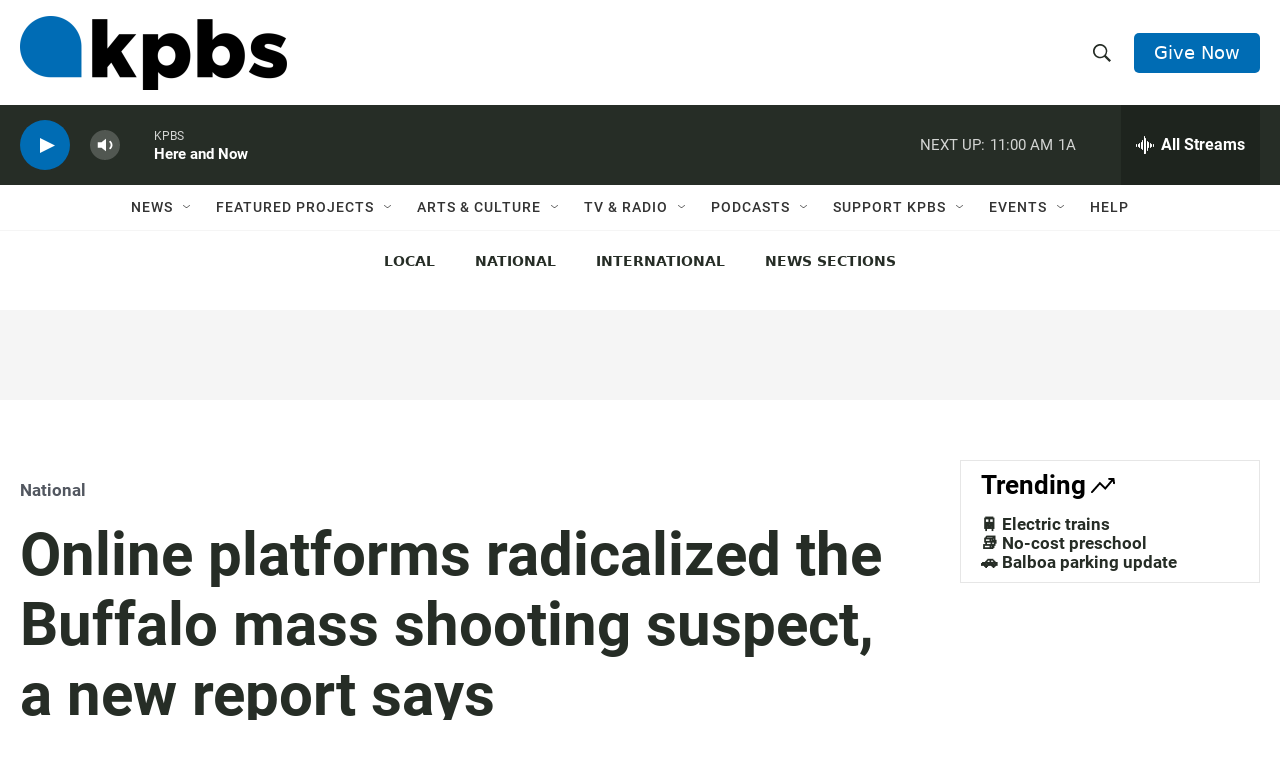

--- FILE ---
content_type: text/html; charset=utf-8
request_url: https://www.google.com/recaptcha/api2/anchor?ar=1&k=6LdRF8EbAAAAAGBCqO-5QNT28BvYzHDqkcBs-hO7&co=aHR0cHM6Ly93d3cua3Bicy5vcmc6NDQz&hl=en&v=PoyoqOPhxBO7pBk68S4YbpHZ&size=invisible&anchor-ms=20000&execute-ms=30000&cb=vdgrhsby60b0
body_size: 48571
content:
<!DOCTYPE HTML><html dir="ltr" lang="en"><head><meta http-equiv="Content-Type" content="text/html; charset=UTF-8">
<meta http-equiv="X-UA-Compatible" content="IE=edge">
<title>reCAPTCHA</title>
<style type="text/css">
/* cyrillic-ext */
@font-face {
  font-family: 'Roboto';
  font-style: normal;
  font-weight: 400;
  font-stretch: 100%;
  src: url(//fonts.gstatic.com/s/roboto/v48/KFO7CnqEu92Fr1ME7kSn66aGLdTylUAMa3GUBHMdazTgWw.woff2) format('woff2');
  unicode-range: U+0460-052F, U+1C80-1C8A, U+20B4, U+2DE0-2DFF, U+A640-A69F, U+FE2E-FE2F;
}
/* cyrillic */
@font-face {
  font-family: 'Roboto';
  font-style: normal;
  font-weight: 400;
  font-stretch: 100%;
  src: url(//fonts.gstatic.com/s/roboto/v48/KFO7CnqEu92Fr1ME7kSn66aGLdTylUAMa3iUBHMdazTgWw.woff2) format('woff2');
  unicode-range: U+0301, U+0400-045F, U+0490-0491, U+04B0-04B1, U+2116;
}
/* greek-ext */
@font-face {
  font-family: 'Roboto';
  font-style: normal;
  font-weight: 400;
  font-stretch: 100%;
  src: url(//fonts.gstatic.com/s/roboto/v48/KFO7CnqEu92Fr1ME7kSn66aGLdTylUAMa3CUBHMdazTgWw.woff2) format('woff2');
  unicode-range: U+1F00-1FFF;
}
/* greek */
@font-face {
  font-family: 'Roboto';
  font-style: normal;
  font-weight: 400;
  font-stretch: 100%;
  src: url(//fonts.gstatic.com/s/roboto/v48/KFO7CnqEu92Fr1ME7kSn66aGLdTylUAMa3-UBHMdazTgWw.woff2) format('woff2');
  unicode-range: U+0370-0377, U+037A-037F, U+0384-038A, U+038C, U+038E-03A1, U+03A3-03FF;
}
/* math */
@font-face {
  font-family: 'Roboto';
  font-style: normal;
  font-weight: 400;
  font-stretch: 100%;
  src: url(//fonts.gstatic.com/s/roboto/v48/KFO7CnqEu92Fr1ME7kSn66aGLdTylUAMawCUBHMdazTgWw.woff2) format('woff2');
  unicode-range: U+0302-0303, U+0305, U+0307-0308, U+0310, U+0312, U+0315, U+031A, U+0326-0327, U+032C, U+032F-0330, U+0332-0333, U+0338, U+033A, U+0346, U+034D, U+0391-03A1, U+03A3-03A9, U+03B1-03C9, U+03D1, U+03D5-03D6, U+03F0-03F1, U+03F4-03F5, U+2016-2017, U+2034-2038, U+203C, U+2040, U+2043, U+2047, U+2050, U+2057, U+205F, U+2070-2071, U+2074-208E, U+2090-209C, U+20D0-20DC, U+20E1, U+20E5-20EF, U+2100-2112, U+2114-2115, U+2117-2121, U+2123-214F, U+2190, U+2192, U+2194-21AE, U+21B0-21E5, U+21F1-21F2, U+21F4-2211, U+2213-2214, U+2216-22FF, U+2308-230B, U+2310, U+2319, U+231C-2321, U+2336-237A, U+237C, U+2395, U+239B-23B7, U+23D0, U+23DC-23E1, U+2474-2475, U+25AF, U+25B3, U+25B7, U+25BD, U+25C1, U+25CA, U+25CC, U+25FB, U+266D-266F, U+27C0-27FF, U+2900-2AFF, U+2B0E-2B11, U+2B30-2B4C, U+2BFE, U+3030, U+FF5B, U+FF5D, U+1D400-1D7FF, U+1EE00-1EEFF;
}
/* symbols */
@font-face {
  font-family: 'Roboto';
  font-style: normal;
  font-weight: 400;
  font-stretch: 100%;
  src: url(//fonts.gstatic.com/s/roboto/v48/KFO7CnqEu92Fr1ME7kSn66aGLdTylUAMaxKUBHMdazTgWw.woff2) format('woff2');
  unicode-range: U+0001-000C, U+000E-001F, U+007F-009F, U+20DD-20E0, U+20E2-20E4, U+2150-218F, U+2190, U+2192, U+2194-2199, U+21AF, U+21E6-21F0, U+21F3, U+2218-2219, U+2299, U+22C4-22C6, U+2300-243F, U+2440-244A, U+2460-24FF, U+25A0-27BF, U+2800-28FF, U+2921-2922, U+2981, U+29BF, U+29EB, U+2B00-2BFF, U+4DC0-4DFF, U+FFF9-FFFB, U+10140-1018E, U+10190-1019C, U+101A0, U+101D0-101FD, U+102E0-102FB, U+10E60-10E7E, U+1D2C0-1D2D3, U+1D2E0-1D37F, U+1F000-1F0FF, U+1F100-1F1AD, U+1F1E6-1F1FF, U+1F30D-1F30F, U+1F315, U+1F31C, U+1F31E, U+1F320-1F32C, U+1F336, U+1F378, U+1F37D, U+1F382, U+1F393-1F39F, U+1F3A7-1F3A8, U+1F3AC-1F3AF, U+1F3C2, U+1F3C4-1F3C6, U+1F3CA-1F3CE, U+1F3D4-1F3E0, U+1F3ED, U+1F3F1-1F3F3, U+1F3F5-1F3F7, U+1F408, U+1F415, U+1F41F, U+1F426, U+1F43F, U+1F441-1F442, U+1F444, U+1F446-1F449, U+1F44C-1F44E, U+1F453, U+1F46A, U+1F47D, U+1F4A3, U+1F4B0, U+1F4B3, U+1F4B9, U+1F4BB, U+1F4BF, U+1F4C8-1F4CB, U+1F4D6, U+1F4DA, U+1F4DF, U+1F4E3-1F4E6, U+1F4EA-1F4ED, U+1F4F7, U+1F4F9-1F4FB, U+1F4FD-1F4FE, U+1F503, U+1F507-1F50B, U+1F50D, U+1F512-1F513, U+1F53E-1F54A, U+1F54F-1F5FA, U+1F610, U+1F650-1F67F, U+1F687, U+1F68D, U+1F691, U+1F694, U+1F698, U+1F6AD, U+1F6B2, U+1F6B9-1F6BA, U+1F6BC, U+1F6C6-1F6CF, U+1F6D3-1F6D7, U+1F6E0-1F6EA, U+1F6F0-1F6F3, U+1F6F7-1F6FC, U+1F700-1F7FF, U+1F800-1F80B, U+1F810-1F847, U+1F850-1F859, U+1F860-1F887, U+1F890-1F8AD, U+1F8B0-1F8BB, U+1F8C0-1F8C1, U+1F900-1F90B, U+1F93B, U+1F946, U+1F984, U+1F996, U+1F9E9, U+1FA00-1FA6F, U+1FA70-1FA7C, U+1FA80-1FA89, U+1FA8F-1FAC6, U+1FACE-1FADC, U+1FADF-1FAE9, U+1FAF0-1FAF8, U+1FB00-1FBFF;
}
/* vietnamese */
@font-face {
  font-family: 'Roboto';
  font-style: normal;
  font-weight: 400;
  font-stretch: 100%;
  src: url(//fonts.gstatic.com/s/roboto/v48/KFO7CnqEu92Fr1ME7kSn66aGLdTylUAMa3OUBHMdazTgWw.woff2) format('woff2');
  unicode-range: U+0102-0103, U+0110-0111, U+0128-0129, U+0168-0169, U+01A0-01A1, U+01AF-01B0, U+0300-0301, U+0303-0304, U+0308-0309, U+0323, U+0329, U+1EA0-1EF9, U+20AB;
}
/* latin-ext */
@font-face {
  font-family: 'Roboto';
  font-style: normal;
  font-weight: 400;
  font-stretch: 100%;
  src: url(//fonts.gstatic.com/s/roboto/v48/KFO7CnqEu92Fr1ME7kSn66aGLdTylUAMa3KUBHMdazTgWw.woff2) format('woff2');
  unicode-range: U+0100-02BA, U+02BD-02C5, U+02C7-02CC, U+02CE-02D7, U+02DD-02FF, U+0304, U+0308, U+0329, U+1D00-1DBF, U+1E00-1E9F, U+1EF2-1EFF, U+2020, U+20A0-20AB, U+20AD-20C0, U+2113, U+2C60-2C7F, U+A720-A7FF;
}
/* latin */
@font-face {
  font-family: 'Roboto';
  font-style: normal;
  font-weight: 400;
  font-stretch: 100%;
  src: url(//fonts.gstatic.com/s/roboto/v48/KFO7CnqEu92Fr1ME7kSn66aGLdTylUAMa3yUBHMdazQ.woff2) format('woff2');
  unicode-range: U+0000-00FF, U+0131, U+0152-0153, U+02BB-02BC, U+02C6, U+02DA, U+02DC, U+0304, U+0308, U+0329, U+2000-206F, U+20AC, U+2122, U+2191, U+2193, U+2212, U+2215, U+FEFF, U+FFFD;
}
/* cyrillic-ext */
@font-face {
  font-family: 'Roboto';
  font-style: normal;
  font-weight: 500;
  font-stretch: 100%;
  src: url(//fonts.gstatic.com/s/roboto/v48/KFO7CnqEu92Fr1ME7kSn66aGLdTylUAMa3GUBHMdazTgWw.woff2) format('woff2');
  unicode-range: U+0460-052F, U+1C80-1C8A, U+20B4, U+2DE0-2DFF, U+A640-A69F, U+FE2E-FE2F;
}
/* cyrillic */
@font-face {
  font-family: 'Roboto';
  font-style: normal;
  font-weight: 500;
  font-stretch: 100%;
  src: url(//fonts.gstatic.com/s/roboto/v48/KFO7CnqEu92Fr1ME7kSn66aGLdTylUAMa3iUBHMdazTgWw.woff2) format('woff2');
  unicode-range: U+0301, U+0400-045F, U+0490-0491, U+04B0-04B1, U+2116;
}
/* greek-ext */
@font-face {
  font-family: 'Roboto';
  font-style: normal;
  font-weight: 500;
  font-stretch: 100%;
  src: url(//fonts.gstatic.com/s/roboto/v48/KFO7CnqEu92Fr1ME7kSn66aGLdTylUAMa3CUBHMdazTgWw.woff2) format('woff2');
  unicode-range: U+1F00-1FFF;
}
/* greek */
@font-face {
  font-family: 'Roboto';
  font-style: normal;
  font-weight: 500;
  font-stretch: 100%;
  src: url(//fonts.gstatic.com/s/roboto/v48/KFO7CnqEu92Fr1ME7kSn66aGLdTylUAMa3-UBHMdazTgWw.woff2) format('woff2');
  unicode-range: U+0370-0377, U+037A-037F, U+0384-038A, U+038C, U+038E-03A1, U+03A3-03FF;
}
/* math */
@font-face {
  font-family: 'Roboto';
  font-style: normal;
  font-weight: 500;
  font-stretch: 100%;
  src: url(//fonts.gstatic.com/s/roboto/v48/KFO7CnqEu92Fr1ME7kSn66aGLdTylUAMawCUBHMdazTgWw.woff2) format('woff2');
  unicode-range: U+0302-0303, U+0305, U+0307-0308, U+0310, U+0312, U+0315, U+031A, U+0326-0327, U+032C, U+032F-0330, U+0332-0333, U+0338, U+033A, U+0346, U+034D, U+0391-03A1, U+03A3-03A9, U+03B1-03C9, U+03D1, U+03D5-03D6, U+03F0-03F1, U+03F4-03F5, U+2016-2017, U+2034-2038, U+203C, U+2040, U+2043, U+2047, U+2050, U+2057, U+205F, U+2070-2071, U+2074-208E, U+2090-209C, U+20D0-20DC, U+20E1, U+20E5-20EF, U+2100-2112, U+2114-2115, U+2117-2121, U+2123-214F, U+2190, U+2192, U+2194-21AE, U+21B0-21E5, U+21F1-21F2, U+21F4-2211, U+2213-2214, U+2216-22FF, U+2308-230B, U+2310, U+2319, U+231C-2321, U+2336-237A, U+237C, U+2395, U+239B-23B7, U+23D0, U+23DC-23E1, U+2474-2475, U+25AF, U+25B3, U+25B7, U+25BD, U+25C1, U+25CA, U+25CC, U+25FB, U+266D-266F, U+27C0-27FF, U+2900-2AFF, U+2B0E-2B11, U+2B30-2B4C, U+2BFE, U+3030, U+FF5B, U+FF5D, U+1D400-1D7FF, U+1EE00-1EEFF;
}
/* symbols */
@font-face {
  font-family: 'Roboto';
  font-style: normal;
  font-weight: 500;
  font-stretch: 100%;
  src: url(//fonts.gstatic.com/s/roboto/v48/KFO7CnqEu92Fr1ME7kSn66aGLdTylUAMaxKUBHMdazTgWw.woff2) format('woff2');
  unicode-range: U+0001-000C, U+000E-001F, U+007F-009F, U+20DD-20E0, U+20E2-20E4, U+2150-218F, U+2190, U+2192, U+2194-2199, U+21AF, U+21E6-21F0, U+21F3, U+2218-2219, U+2299, U+22C4-22C6, U+2300-243F, U+2440-244A, U+2460-24FF, U+25A0-27BF, U+2800-28FF, U+2921-2922, U+2981, U+29BF, U+29EB, U+2B00-2BFF, U+4DC0-4DFF, U+FFF9-FFFB, U+10140-1018E, U+10190-1019C, U+101A0, U+101D0-101FD, U+102E0-102FB, U+10E60-10E7E, U+1D2C0-1D2D3, U+1D2E0-1D37F, U+1F000-1F0FF, U+1F100-1F1AD, U+1F1E6-1F1FF, U+1F30D-1F30F, U+1F315, U+1F31C, U+1F31E, U+1F320-1F32C, U+1F336, U+1F378, U+1F37D, U+1F382, U+1F393-1F39F, U+1F3A7-1F3A8, U+1F3AC-1F3AF, U+1F3C2, U+1F3C4-1F3C6, U+1F3CA-1F3CE, U+1F3D4-1F3E0, U+1F3ED, U+1F3F1-1F3F3, U+1F3F5-1F3F7, U+1F408, U+1F415, U+1F41F, U+1F426, U+1F43F, U+1F441-1F442, U+1F444, U+1F446-1F449, U+1F44C-1F44E, U+1F453, U+1F46A, U+1F47D, U+1F4A3, U+1F4B0, U+1F4B3, U+1F4B9, U+1F4BB, U+1F4BF, U+1F4C8-1F4CB, U+1F4D6, U+1F4DA, U+1F4DF, U+1F4E3-1F4E6, U+1F4EA-1F4ED, U+1F4F7, U+1F4F9-1F4FB, U+1F4FD-1F4FE, U+1F503, U+1F507-1F50B, U+1F50D, U+1F512-1F513, U+1F53E-1F54A, U+1F54F-1F5FA, U+1F610, U+1F650-1F67F, U+1F687, U+1F68D, U+1F691, U+1F694, U+1F698, U+1F6AD, U+1F6B2, U+1F6B9-1F6BA, U+1F6BC, U+1F6C6-1F6CF, U+1F6D3-1F6D7, U+1F6E0-1F6EA, U+1F6F0-1F6F3, U+1F6F7-1F6FC, U+1F700-1F7FF, U+1F800-1F80B, U+1F810-1F847, U+1F850-1F859, U+1F860-1F887, U+1F890-1F8AD, U+1F8B0-1F8BB, U+1F8C0-1F8C1, U+1F900-1F90B, U+1F93B, U+1F946, U+1F984, U+1F996, U+1F9E9, U+1FA00-1FA6F, U+1FA70-1FA7C, U+1FA80-1FA89, U+1FA8F-1FAC6, U+1FACE-1FADC, U+1FADF-1FAE9, U+1FAF0-1FAF8, U+1FB00-1FBFF;
}
/* vietnamese */
@font-face {
  font-family: 'Roboto';
  font-style: normal;
  font-weight: 500;
  font-stretch: 100%;
  src: url(//fonts.gstatic.com/s/roboto/v48/KFO7CnqEu92Fr1ME7kSn66aGLdTylUAMa3OUBHMdazTgWw.woff2) format('woff2');
  unicode-range: U+0102-0103, U+0110-0111, U+0128-0129, U+0168-0169, U+01A0-01A1, U+01AF-01B0, U+0300-0301, U+0303-0304, U+0308-0309, U+0323, U+0329, U+1EA0-1EF9, U+20AB;
}
/* latin-ext */
@font-face {
  font-family: 'Roboto';
  font-style: normal;
  font-weight: 500;
  font-stretch: 100%;
  src: url(//fonts.gstatic.com/s/roboto/v48/KFO7CnqEu92Fr1ME7kSn66aGLdTylUAMa3KUBHMdazTgWw.woff2) format('woff2');
  unicode-range: U+0100-02BA, U+02BD-02C5, U+02C7-02CC, U+02CE-02D7, U+02DD-02FF, U+0304, U+0308, U+0329, U+1D00-1DBF, U+1E00-1E9F, U+1EF2-1EFF, U+2020, U+20A0-20AB, U+20AD-20C0, U+2113, U+2C60-2C7F, U+A720-A7FF;
}
/* latin */
@font-face {
  font-family: 'Roboto';
  font-style: normal;
  font-weight: 500;
  font-stretch: 100%;
  src: url(//fonts.gstatic.com/s/roboto/v48/KFO7CnqEu92Fr1ME7kSn66aGLdTylUAMa3yUBHMdazQ.woff2) format('woff2');
  unicode-range: U+0000-00FF, U+0131, U+0152-0153, U+02BB-02BC, U+02C6, U+02DA, U+02DC, U+0304, U+0308, U+0329, U+2000-206F, U+20AC, U+2122, U+2191, U+2193, U+2212, U+2215, U+FEFF, U+FFFD;
}
/* cyrillic-ext */
@font-face {
  font-family: 'Roboto';
  font-style: normal;
  font-weight: 900;
  font-stretch: 100%;
  src: url(//fonts.gstatic.com/s/roboto/v48/KFO7CnqEu92Fr1ME7kSn66aGLdTylUAMa3GUBHMdazTgWw.woff2) format('woff2');
  unicode-range: U+0460-052F, U+1C80-1C8A, U+20B4, U+2DE0-2DFF, U+A640-A69F, U+FE2E-FE2F;
}
/* cyrillic */
@font-face {
  font-family: 'Roboto';
  font-style: normal;
  font-weight: 900;
  font-stretch: 100%;
  src: url(//fonts.gstatic.com/s/roboto/v48/KFO7CnqEu92Fr1ME7kSn66aGLdTylUAMa3iUBHMdazTgWw.woff2) format('woff2');
  unicode-range: U+0301, U+0400-045F, U+0490-0491, U+04B0-04B1, U+2116;
}
/* greek-ext */
@font-face {
  font-family: 'Roboto';
  font-style: normal;
  font-weight: 900;
  font-stretch: 100%;
  src: url(//fonts.gstatic.com/s/roboto/v48/KFO7CnqEu92Fr1ME7kSn66aGLdTylUAMa3CUBHMdazTgWw.woff2) format('woff2');
  unicode-range: U+1F00-1FFF;
}
/* greek */
@font-face {
  font-family: 'Roboto';
  font-style: normal;
  font-weight: 900;
  font-stretch: 100%;
  src: url(//fonts.gstatic.com/s/roboto/v48/KFO7CnqEu92Fr1ME7kSn66aGLdTylUAMa3-UBHMdazTgWw.woff2) format('woff2');
  unicode-range: U+0370-0377, U+037A-037F, U+0384-038A, U+038C, U+038E-03A1, U+03A3-03FF;
}
/* math */
@font-face {
  font-family: 'Roboto';
  font-style: normal;
  font-weight: 900;
  font-stretch: 100%;
  src: url(//fonts.gstatic.com/s/roboto/v48/KFO7CnqEu92Fr1ME7kSn66aGLdTylUAMawCUBHMdazTgWw.woff2) format('woff2');
  unicode-range: U+0302-0303, U+0305, U+0307-0308, U+0310, U+0312, U+0315, U+031A, U+0326-0327, U+032C, U+032F-0330, U+0332-0333, U+0338, U+033A, U+0346, U+034D, U+0391-03A1, U+03A3-03A9, U+03B1-03C9, U+03D1, U+03D5-03D6, U+03F0-03F1, U+03F4-03F5, U+2016-2017, U+2034-2038, U+203C, U+2040, U+2043, U+2047, U+2050, U+2057, U+205F, U+2070-2071, U+2074-208E, U+2090-209C, U+20D0-20DC, U+20E1, U+20E5-20EF, U+2100-2112, U+2114-2115, U+2117-2121, U+2123-214F, U+2190, U+2192, U+2194-21AE, U+21B0-21E5, U+21F1-21F2, U+21F4-2211, U+2213-2214, U+2216-22FF, U+2308-230B, U+2310, U+2319, U+231C-2321, U+2336-237A, U+237C, U+2395, U+239B-23B7, U+23D0, U+23DC-23E1, U+2474-2475, U+25AF, U+25B3, U+25B7, U+25BD, U+25C1, U+25CA, U+25CC, U+25FB, U+266D-266F, U+27C0-27FF, U+2900-2AFF, U+2B0E-2B11, U+2B30-2B4C, U+2BFE, U+3030, U+FF5B, U+FF5D, U+1D400-1D7FF, U+1EE00-1EEFF;
}
/* symbols */
@font-face {
  font-family: 'Roboto';
  font-style: normal;
  font-weight: 900;
  font-stretch: 100%;
  src: url(//fonts.gstatic.com/s/roboto/v48/KFO7CnqEu92Fr1ME7kSn66aGLdTylUAMaxKUBHMdazTgWw.woff2) format('woff2');
  unicode-range: U+0001-000C, U+000E-001F, U+007F-009F, U+20DD-20E0, U+20E2-20E4, U+2150-218F, U+2190, U+2192, U+2194-2199, U+21AF, U+21E6-21F0, U+21F3, U+2218-2219, U+2299, U+22C4-22C6, U+2300-243F, U+2440-244A, U+2460-24FF, U+25A0-27BF, U+2800-28FF, U+2921-2922, U+2981, U+29BF, U+29EB, U+2B00-2BFF, U+4DC0-4DFF, U+FFF9-FFFB, U+10140-1018E, U+10190-1019C, U+101A0, U+101D0-101FD, U+102E0-102FB, U+10E60-10E7E, U+1D2C0-1D2D3, U+1D2E0-1D37F, U+1F000-1F0FF, U+1F100-1F1AD, U+1F1E6-1F1FF, U+1F30D-1F30F, U+1F315, U+1F31C, U+1F31E, U+1F320-1F32C, U+1F336, U+1F378, U+1F37D, U+1F382, U+1F393-1F39F, U+1F3A7-1F3A8, U+1F3AC-1F3AF, U+1F3C2, U+1F3C4-1F3C6, U+1F3CA-1F3CE, U+1F3D4-1F3E0, U+1F3ED, U+1F3F1-1F3F3, U+1F3F5-1F3F7, U+1F408, U+1F415, U+1F41F, U+1F426, U+1F43F, U+1F441-1F442, U+1F444, U+1F446-1F449, U+1F44C-1F44E, U+1F453, U+1F46A, U+1F47D, U+1F4A3, U+1F4B0, U+1F4B3, U+1F4B9, U+1F4BB, U+1F4BF, U+1F4C8-1F4CB, U+1F4D6, U+1F4DA, U+1F4DF, U+1F4E3-1F4E6, U+1F4EA-1F4ED, U+1F4F7, U+1F4F9-1F4FB, U+1F4FD-1F4FE, U+1F503, U+1F507-1F50B, U+1F50D, U+1F512-1F513, U+1F53E-1F54A, U+1F54F-1F5FA, U+1F610, U+1F650-1F67F, U+1F687, U+1F68D, U+1F691, U+1F694, U+1F698, U+1F6AD, U+1F6B2, U+1F6B9-1F6BA, U+1F6BC, U+1F6C6-1F6CF, U+1F6D3-1F6D7, U+1F6E0-1F6EA, U+1F6F0-1F6F3, U+1F6F7-1F6FC, U+1F700-1F7FF, U+1F800-1F80B, U+1F810-1F847, U+1F850-1F859, U+1F860-1F887, U+1F890-1F8AD, U+1F8B0-1F8BB, U+1F8C0-1F8C1, U+1F900-1F90B, U+1F93B, U+1F946, U+1F984, U+1F996, U+1F9E9, U+1FA00-1FA6F, U+1FA70-1FA7C, U+1FA80-1FA89, U+1FA8F-1FAC6, U+1FACE-1FADC, U+1FADF-1FAE9, U+1FAF0-1FAF8, U+1FB00-1FBFF;
}
/* vietnamese */
@font-face {
  font-family: 'Roboto';
  font-style: normal;
  font-weight: 900;
  font-stretch: 100%;
  src: url(//fonts.gstatic.com/s/roboto/v48/KFO7CnqEu92Fr1ME7kSn66aGLdTylUAMa3OUBHMdazTgWw.woff2) format('woff2');
  unicode-range: U+0102-0103, U+0110-0111, U+0128-0129, U+0168-0169, U+01A0-01A1, U+01AF-01B0, U+0300-0301, U+0303-0304, U+0308-0309, U+0323, U+0329, U+1EA0-1EF9, U+20AB;
}
/* latin-ext */
@font-face {
  font-family: 'Roboto';
  font-style: normal;
  font-weight: 900;
  font-stretch: 100%;
  src: url(//fonts.gstatic.com/s/roboto/v48/KFO7CnqEu92Fr1ME7kSn66aGLdTylUAMa3KUBHMdazTgWw.woff2) format('woff2');
  unicode-range: U+0100-02BA, U+02BD-02C5, U+02C7-02CC, U+02CE-02D7, U+02DD-02FF, U+0304, U+0308, U+0329, U+1D00-1DBF, U+1E00-1E9F, U+1EF2-1EFF, U+2020, U+20A0-20AB, U+20AD-20C0, U+2113, U+2C60-2C7F, U+A720-A7FF;
}
/* latin */
@font-face {
  font-family: 'Roboto';
  font-style: normal;
  font-weight: 900;
  font-stretch: 100%;
  src: url(//fonts.gstatic.com/s/roboto/v48/KFO7CnqEu92Fr1ME7kSn66aGLdTylUAMa3yUBHMdazQ.woff2) format('woff2');
  unicode-range: U+0000-00FF, U+0131, U+0152-0153, U+02BB-02BC, U+02C6, U+02DA, U+02DC, U+0304, U+0308, U+0329, U+2000-206F, U+20AC, U+2122, U+2191, U+2193, U+2212, U+2215, U+FEFF, U+FFFD;
}

</style>
<link rel="stylesheet" type="text/css" href="https://www.gstatic.com/recaptcha/releases/PoyoqOPhxBO7pBk68S4YbpHZ/styles__ltr.css">
<script nonce="sSsG6ZY1FH17V0KH6epCGg" type="text/javascript">window['__recaptcha_api'] = 'https://www.google.com/recaptcha/api2/';</script>
<script type="text/javascript" src="https://www.gstatic.com/recaptcha/releases/PoyoqOPhxBO7pBk68S4YbpHZ/recaptcha__en.js" nonce="sSsG6ZY1FH17V0KH6epCGg">
      
    </script></head>
<body><div id="rc-anchor-alert" class="rc-anchor-alert"></div>
<input type="hidden" id="recaptcha-token" value="[base64]">
<script type="text/javascript" nonce="sSsG6ZY1FH17V0KH6epCGg">
      recaptcha.anchor.Main.init("[\x22ainput\x22,[\x22bgdata\x22,\x22\x22,\[base64]/[base64]/[base64]/[base64]/[base64]/[base64]/[base64]/[base64]/[base64]/[base64]\\u003d\x22,\[base64]\\u003d\\u003d\x22,\x22wrzCk8KwwpjDuRtKw68Cw6fCg8K2wrAQcMO/w43CqivCnXvDtMKsw6VgdsKXwqgEw6bDksKUwqjCjhTCsgctNcOQwrxrSMKIGsK/VjtmbGxzw73Dq8K0QUQcS8OvwpYPw4oww4IWJj57fi0AB8K0dMOHwofDqMKdwp/Cl3XDpcOXKMKnH8KxPcKHw5LDicKew4bCoT7CrRo7NWt+Sl/[base64]/b8KGGAZ1D1jCiDwYfwnCs8KTwqvCp1jDuETDnsOKwrTCiBzDmxLChcOnC8K6AcK6wpjCp8OCL8KOasO4w7HCgyPCukfCgVcVw4rCjcOgEgpFwqLDhB5tw68aw5FywqlOD28/wo0gw51ncB5WeWrDgnTDi8O0TCdlwoAFXAfCsVomVMKYI8O2w7rCgjzCoMK8wqPCgcOjcsOcRCXCkiZLw63DjH7Dg8OEw48mwqHDpcKzMz7Drxo4wozDsS5YVA3DosOAwq0cw43DlgpeLMKow552wrvDscKyw7vDu3MIw5fCo8K0wrJrwrRmOMO6w7/CpcKeIsOdJcKywr7CrcKaw4lHw5TCqsK9w498SsKmecOxEsOtw6rCj0jCtcOPJBrDgk/Cum8rwpzCnMKZHcOnwoUHwoYqMlIowo4VMsKcw5AdMHk3wpEJwrnDk0jCncK7Cmw/w7PCtzpVDcOwwq/DhcOKwqTCtFjDvsKBTAd/wqnDnWJtIsO6wrlQwpXCs8OBw5l8w4dWwqfCsURGRivCmcOJEBZEw4fCpMKuLxFuwq7CvFvCpB4OEQDCr3wFKQrCrVHClideI23CjsOsw77CjwrCqE0OG8O2w70AFcOUwoUGw4PCkMO4DBFTwqjCrV/Cjy3DmnTCnzk6UcOdCMOhwqsqw43DqA54wo/ChMKQw5bCjgHCvgJpFArClsOLw4IYM2R0E8KJw5/DniXDhA1LZQnDksKWw4LChMOraMOMw6fCtRMzw5B7eGMjGEDDkMOmU8Kow75Uw5TCiBfDkUDDqVhYRcK8WXkeaEBxdsKdNcOyw6DCoDvCisKow6RfwobDoxDDjsObZcOfHcOAIEhcflYVw6A5SUbCtMK/b0Isw4TDiWxfSMOXVVHDhi3DkHcjGMOHISLDosOYwobCkkoRwpPDjzNiI8OBIWc9UGHCsMKywrZBfSzDnMONwrLChcKrw5obwpXDq8O/w7DDjXPDpMKxw67DiRDCkMKrw6HDt8OeAknDp8KiCcOKwrEyWMK+J8OFDMKAGHwVwr0dRcOvHkzCmTHDqlXCsMOFWzvCg1jChsOqwq7Do27Cq8OTwpsoKn4DwqBfw5QYwr3CsMK3eMK/BMK7Jz/CmcKiVsOoSR56w5vDpsKLw7/DlsKvw6PDs8Kdw69Swq3CgMOncMKxEcOew5hwwp0BwpR5AE7DgMOmQsOCw7Emw4VCwpEBGykTw7Iaw4Z0JcO4KH4ZwpXDm8O/w5bDj8OlUz7DiwPDkQvDoXDChsKNHcOwFhzDssOdJsObwqFKJBbDtWrDuDXCgCQmwoTCrBwOwrPCjMKuwop/wqpFNmvCs8Kiwq0UKkQcXcKNwp3DqcKtJcOmN8K1wrAQEsO/w5TDtsKxAjZfw7DCghscbRl2w4/CjsOLK8KpaxvCshFQwrR6DnvDtMOXw7lxVwZfBMK1wpw5acKIPMOXwpNJw4EfUw/CtmJuw5PCgMKfCUwZw7MCwqkeZMKfw73CkCbCl8KZUsOMwrzChCFqMBvDhcODwrXCpH/[base64]/[base64]/DmMKCRhFHwpxAZMK2RMOzwqvChHbCiMK7w4DCtgJPaMOeF0fCkyoXwqdhUnBLwr3CplVcw6nCpMO/w48BVcK8wrnDh8KBGcOPw4fDssOnwqnDhxrDq3hGbFLDqMKqJ25ewpjDi8K9wp9Jw4LDlMOmwpfCpWNmaU8Rwo0rwp7Crj0ow6Qvw6Eww5rDt8OyZMK+esOPwoLClMKzwqTCm1BJw5rCrMO/eywME8KFDgfDlxzCox3Cq8KgesKaw5/[base64]/w4kRw57CgsO1woDDpMOAGwTDrsKVwpjCghnDjMKgPsKow6bCmsKswozCgSg3A8KhcHh8w4hOwpBdwqgGw5hrw5nDpxEgJcO2wohyw7BhB0IlwqrDjD7DiMKKwrbCsx7DlsOow6TDrcONUnJRCBBJPFACMcOdwo7DlcKww7w2N1sKKsKdwpk8NW7Dq0piTBzDoSl/GnoOwrvDjcKCDw92w4gsw7Fzwr/ClHXDtMO7M1jClcOxw6VHwptGwrAnwrrDjz9ZAMOAfMKEwp4Hw5NgAcKGVwB3fkjDizPCt8OewrnDmiBdw5zDqlXDpcK2MEjCscOCIsOSw6k5LhjCvnAoaHHDnsK1ZsOdwp4vwrBCDSRkw5fCpsKcCsKawp9bwpTCj8KbaMOnEgA8wrNmSMKpwqvCigjCrsK/TcOMbifDv1Mqc8OSwqsDw73DgcOoAHx5A0VrwrtiwrQCHcKdw54HwpfDpE5awqDCiGs5wpfCnFMBUsOow7jDjsKrw5LDkn1ICRPCl8KYcTRXTMK3CAzCrl/CgsOIX3zClg4REVvDvxjDjsObwqfDrsKZIHTCo3wXwpLCpioWwrfCpsKVwodPwpnDlBN7chLCscOYw6p2EcOHwrfDg1jDvcO+BhfCtkBgwqPCrMKww7smwoECAMKRF1FsUcKLwpYMZMOAF8O2wqTCr8OJw5DDvBFqZsKMbcOiXRjCvGBAwokUwpNbTsOrwp/[base64]/wo7DmlHCpUTDlMOAwrBidi8HE8OEcVlTw5c+w5lyWsKUwqFJVHzDvcO/[base64]/DvXfDuBjDrMKMwp7Cm8ODwrVRwoorCmTDlQPCgybDtVXDkVjCocKCMMKaVMK9w6TDhl8xUkbCr8Otwq5QwrUGTCHCkUEPJTMQw5hfCUB1w5wMwr/DvcO1woQBQMKlwoQeUGBzJUzDusKZa8O/BcOsAXhxwq8FL8K5ZTpbw7kcwpUUw4DDjsOLwq4abhvDvMKNw4nDlV9dM0sYTcOTOUHDmMKmwpt7WsKqfE01OcO+esOswqgTIEIbeMOXWnLDnAjCoMKhw4PCi8OXIcOiw5wow5zDv8OEXh7DrMKKL8OqAyAWUcKiE3/CtUMFw7zDoizDjCXCnQvDoRLDsmM7wqXDozTDlcOPOz4iCcKswoRPw5p9wpzDhREawqhSM8KfBi7CmcKeaMO1aEnDtCrDnypfO2wuX8OJDsOLwosYw5BzMcOdwrTDs046PkjDncK6w5FaI8OHAn/DqMOfwr3Cm8KQwoIdwox7ZyNEBl/[base64]/[base64]/[base64]/Ch8K+w6cSV8Orw5XDvMK8TsKSe8O4w6JHGnlZwpbDj0DDl8OsR8OHw58MwqxzHcO4dsOIwp4dw54ma1/DoBFSw7LCix0lw5kIFA3CrsK/[base64]/w5vCtsO8woh4LsO1TcOCHVDCocK0w6w2w5tRED9ZTsKxwro6w7YnwrsVdMOrwrUXwq4BG8OmPsORw401wpLChCjChcK5w7nDisOKTxwBcsKqYjDCvcKsw750wrjCj8O2N8K6wpzDqsOHwowPf8Kiw64JbCbDmB88WcK3w6HDr8OFw482DW/DinjDjMOheUDDpj90QMKQH2fDmsO/UsOSAMKrwqdBIsOow67CpsONwpTDrxtCaifCvgcbw5ZNw4chasK6wrPCs8Kowrhjw4HCqztew7fCh8O5w6nDh1Raw5dUwoVqRsO4w5HCtH3CrH/Dm8KcfcKUw7jCsMKpDMOTw7DDnMK+wpFhw6ZTfBHDqMKfHTZVwonCrsOKwpvDiMKSwphLwoXDhsOawporwrjCtsOzwp/CksO1bSkjFHbDr8K9QMKLIR7DtlomOF/CsQZXw4LDtgXCi8ORwroLwqICKBlLIMK8w7IkW11fwqrCvhIEw5PDgsOcczVqwr9jw5PDuMOlRsOiw6/Dt1cgw5zDuMObLmzCkMKUw7vCvTgvHlhow7xTFsK0en3CvQLDlMKic8KdPcOow7vDri3DrcKlWcKmwrnCgsKDHsOOw4hmw5LDhFZUTMKJw7ZLHCzDoHzDpcK/w7fDqcOZw7Y0wo/[base64]/CgAt6d8Ocw47Djn7ChTI2wosCwolPNcKKU3ofwqrDg8OxPk16w4Aaw4/DjjRzw63Cuzs1cBDCvTsefcK/w4HDm1k4E8OYbG4rF8OmAzQMw5zCi8KxJxPDvsOzwofDtBJZwqXDgsOxw7I+wq/CpMKCJ8KMCXhsw4/[base64]/wqkxwp1AwpbCoFnDh1bCvWh3w4DCosOLw5fDm0zDt8OLwqDDmAzCoBTChHrDvMKeYBXDoljDtcK2wpnCusK7KsO1c8KhFMObEMOyw5DDmsONwojClhwgDSYfbmxRUsKnC8O7w7jDj8OYwp9dwo/Dnm9zGcKISiZNPsKYY3ZswqURwq8Fb8KLVMOYV8KqL8ObRMK7w5khdW3DmcOgw7QtS8OxwpR3w7HCtmbCpsO/w4rCkMKNw7LDtsO1w548w5BLZ8OWwrlKMj3Dg8OHOsKmw70Kwp7CjHbClMK3w6bCpznCs8KqSw4gw6HDsQ0BfSxSaT9tdT50w7nDnVdbCsOlTcKRJj1dS8Kxw6DDi2dpbGDCpxxbB1V3EnrDqXjDkSvCpC/Ck8KAKMOCYsKeFcKZHcOzaWETOyp5YMKdOXwcwqrDi8Oqe8KlwrZ+w6hnw4TDhsOwwqIowrnDiF3Ct8O9B8K4wpJ9EQAlFD/CpB4YBTbDuAvCvkEowoAKw6fCgTkTQMKiTcO3Q8KWwp3DlFpWPmnCosOLwpMTw4IHwoTDkMK5wp9gCE4OBsKuJ8Ktwr5Cw5hhwqESQsKBwqtQwqpvwoYRwrnCvcODOMK+VQx3w6LCkMKNAMK3PhHCscO6w4bDrcKxwrIJVMKfwpLCpyjDhcKRw7PDhsOtZcOcwr/[base64]/[base64]/CiT3CsCcPV8OINAwuwolvwrvDsTTCpcOUwqJhUMKbECzDkTvChsKbWXDCpXvCkz0TQcOeemYjWH7DvcO3w6AkwqUXV8OUwoDCiVTDn8Obw4gkwoLCs37DnSY9cU/Cl1kWTsKJbMKnKcOuUMOuf8OzZGbDtsKMYsOyw4PDvMKsJ8Kxw5s3G2nCh1nCkgPCuMOow6sIHU/CgCzCv1hrwrJIw7ZGwrdYbm1JwqwzKcOMw65ewqQvRnTCucO5w5rCmcOTwqEWZSXDkhZpRsO2AMO6wogFworCscKGLsO9w43CtnPDu0zDv07Dvk/Cs8KHFkHCng95ZyfCqMOTw6TCoMKiw7rCp8KAwoLDpBMafmZcw5bDug9KFGw2CgYEZsO3w7HCuzU5w6jDhxVNw4d7aMKXNsONwofCg8K9YD/DqcKaD3xDw4rDjsOnbD0Awpt0b8OHw4nDvcOzw6drw5Z8w4fDh8KXHcOILmoWFcOEwrMNwojCkcKCScOTwpvDlBvDmMKbScO/[base64]/CsyJBwoDDlnnDhcK3w5nDrFVKw6hKAsONw5HCr2EPwobDjMKmw4Fxw53DiifDsVnCqWjChMOawp7DpyrCl8KVfsONZBTDrcOlHMKoFnhOY8K4YsO7w6LDlsKyV8KiwobDp8KedcO1w49Aw4rDtsKyw6N5Fn/CvcOOw4VFdcOdV27Du8ObSBvCliEAW8OUOE/DmRAcB8OZG8OESsKxRX0KAgocw77CjlQGwr1OJMOBwo/[base64]/DulPCuxzDr8OnwrvCrcKKYX7DjmU9e8O5wrTDnWBhQVpYPmoXecOQwpMOJiAaWX5Mw5wjw7FXwrlrIMKnw6A0BsObwoE/wq7Dh8OHAjMtAhrDogVWw7/Cv8K2MjlRwqxRc8OZw6TCogbDuCsIwoQXPMOZCcKOPyzDv3jDscOuwo/Cj8K5IwQGcCxew4A0w5I6w7fDhsOoPWjCi8KZw6t7FxNiw5hiw5fCh8K7w5YqF8O3wr7DoD7CmgBCP8O2wqQzGcKsTkHDhMKYwoQ3wrrCjcK7bUPDhcKLwrZZwpoOwpvDgyIQQsOAGClRG07CmsKFAiUMwqbDiMK8FMOGw7PChhQ/XsKUYcObwqTCt14ock7CpQZLasKaGcKVw4lzPUPCgsKkSn5nWx0qchJNT8OjM0/ChmzDu0Iwwr3Dt3ZpwplXwqPCjUbCiih4DX3DosO0dX/DtG8lw6XDtj/Ci8O/Q8K9Lyp8w6vCjBfCm2dmwpXCmcORJsOhAsOgwrLDgcOWJRIYHh/DtMO5J2zCqMOBGcKYdsKSZgvCnXRwwqTDpSfCrXrDvTEcwqLDlcKswpDDnFkMY8OAw64LNAQnwqtxw7kMI8Oow6APwqMsKGxvwr9vXMKyw6DDm8Olw4QkAsO+w5XDosKDwq0nCmbCncK5D8KzVB3DuSc+woXDvRDCrShjwozDl8KDCcKTITjChsK2w5UbLcOLw4/DhAEjwo0gFcKUEcOnw4XChsOBacKgwrhmJsO9I8O/SmRdwojDgzfCsTLDuHHClnbCqSBtZXkAR25IwqTDpcKNwrh9VcOgZ8KFw6LDhnDClMKhwpYBGcKSRUpAw68jw6M+HcOuCg4iw7ECK8K3RcObVRjCiCBxC8Opdm3CrhdyKcOscsK1wpBQD8KgUsO8MMO+w4M3ci8TaxvCsUvCgBDCkH1wUF7DpMKsw6rDpsOYIjfDpD/CjMOYwqjDqy7DlsOow5BgYAbCmUo1aFLCsMKTd2dww6fCl8KgUxBfQcKwRmjDnsKXWTvDtMK/wq5gLGIHC8ONJcKwIxZpKQbDnX/ClCs1w4DDqcKPw7IbXlvCvQt+EMKZw5fClAvCoX7Cn8OdcMKpwoQcHsKqCVdVw6RRA8OLMkI6wr3Dp0kNf2RAw7LDoU0Dwrs7w75AfXsIdsKDw7tlw6VGQsKowpw9OsKdJMKTOQbDssOyRwxqw43CtcO4Wj8rbhDCrMOBwql9NT8rwogtwqjDmMK5fsO/w7oGw5jDtlzDlcKLwqLDocK7cMKbXcOhw6zDpMKibsKVVMKowrbDrA3DoSPCj0ZKNQfDmcOdwqvDvirCscObwq5Fw67Dh0g6wofDmAkQI8OmQ0PCql3ClQ3CiT7DkcO8wqomX8KgOsOWG8KKYMOOwr/DlcOIw4tUw5smw7BEWDjDjnPDmMKMaMO5w4cTw6HDllHDicKYEWExGcOnNMKtFkHCr8OaLR8AKMOewoVQCFPDiVRIwqcndcK2I2cUw4LDjX/DosO5w5lKFsOIwqfCvCwCw45ODMKiLEPClAbDglMaNjXCtMONwqDDiwQ7e3gtP8KQwok0wrVDw6XDlWg7eV/[base64]/ClXA4bBFEYcKFwpvCl3psUndMw7bCicOXDsKIwqbDhSLDpFrCi8KXwocAFiQEw4gnEsKFFcO3w7jDk3IlVMKJwptJT8OmwoLDoBfDsl7Ci0JaaMO+w5U8wr5YwqNfY1jCusKwZ3gwSMK6U2cwwr8GElLCrcKXwqkTT8Ouwpk1wq/DmsK2w74bw5bChRvCq8OawpMsw6DDlMK/w5ZgwpgkQsK2GMKaMhQNwr/[base64]/wpvChGhhDxYpwpkIaDwnwovCgG7DisKmK8OzWcOKN8OvwqvCkcOkSsOXwqHDoMOwUMOqw5bDtMKLJH7DoQDDvl/Do0h4e08Bw5XDqyHDpsOhw5jCncOTwrF/GMKFwphmMRICwqxZw4kNworDkXtNwrjCu05SFMOlwpXChMKhQ2rClMOULMOMLcKzFih7ZCnCi8OrT8K8wpdNwrnCqSkMwrkzw43DgMODbVwVbC0Pw6DDuBXDokvCiHnDusOEA8KXw6TDgQbDsMKkGyLCiAItw7g9XsO/wrvDn8OJUMOTw77DusOkMV3CnTrCiBvDol3DlisWw446a8O2a8KOw6oCIsKEw6jCucO7w64wAlHDtMOzC0pZBcO8ScOHTA7CqWvCrMOXw4gKbE/DgzhowqBANcOcdl0qwrTCgMOKDcO2wrrDijVZI8O1bCg7KMOsfhzCncK8Q3DCicOWwrNeNcKdw5TDpsKqJF9Sc2XDiFY7VsKEYCzDlsO2wp7ClMOSNsKPw50pRMKTTMK/U0dJWxjCq1Ucw4EOw4HDj8KfK8KCdsKXX1RMVCDCqC4vwqDCiFPDlxoeSlMfwo1zWMKCwpJ/e1vDlsO8ecKSEMOzCMKoHXJBRw3Dk2bDjMOqWsO1XsOaw6vChRDCs8KVaioWAmbCq8K6cSYHPXA4NsOPw6LDkzHCoxnDuhAxwqoPwrrDmQvCvBtNVcOqw7jDtmbDpcKaMgPCqyBtwobDnsO2wqNcwpYIc8Oawo/DrMORJURSdRbCrSIZwpouwptaP8KMw43Ds8OOw7YHw7dxXCUYeVjCpMKdGDPDsMOLZMKaUxfCgcK8w63Dt8OIG8KTwpkYYQQTwqfDjMOTUXXCg8O/w53CgcOcwrwSLcKifV0NC15yEMOuX8KIdcO6aT3Cpz/DjMO7w5tqbAvDrsODw77DlzYGV8Opw71+w5pFw689wqLCkysQZ2bDtRHDtMOuecOQwr8swrLDmsO8wrDDq8OzCW5aaX/Dkms8wpLDuh8tLcOmAcK3w7DChMO5wrHDqsOCwqAnZcKyw6HCh8K/AcKaw4YAK8K1w6rDs8KTcMK/L1LDih3DtcKyw5FMYR5zecOUw7TCg8K1wooJw7R7w7EPwqZbwphLw6RTJ8OjPn0/wrLCjsOJworCusKDfREvwqPCv8OQw6IabCXCjsKdwqARWcO5VDhIMMKuOz1Ow65uNMOSLjVLOcKpw4FHP8KcGQvClW0Bwr52wqXDnMOXw67CrU3DqcKLEsK3wpDChcKXX3bDusO6wqbChkfCs3oTwo7DmycZw5VifDbCtcK1wrDDrm/Cr0TCssKRwrNBw44yw448wr0Mwr/DvDZwIMOXasO1w67Cn3how5paw44tAMOFw6nDjRTCvMK1IsORRcOQwrPDvl/DiTJiwoHDh8OJw4lew7pfw6vCksKJaAPDg1IPPkvCtC7CoS3Cuy9uHQbDssKwOwk8wqDClEXCoMO/XMK/[base64]/CmCJzeibDlgcaw4NVwrNDw6TCqmLDtMKSKCLDtMKOwq0CPMK/wrLDnErDvMKTwrctw65bRcKOGcOSGcKbSMKoBMO7WhXCh3bCsMKmw7nDv3DDtiBkwphTBQbDrMKzwq3CpcO/bmnDuR/DgcKIw63DgHFwWMK8wo9kw4HDnyzCtMK2wqYQw6w+dWfCvwkJeQbDqcK7YsOBHMKBwpPDqS8pYMONwqcow7/Cpi45f8OwwqM9wo/DlsKNw7RHw5suPRNUw7UkKxTCvsKgwpcjw7bDpBo/wro2ZR5nGnvCm0ZfwprDusK1aMKeIMOfUgDCvMKkw6nDtcO7w7dMwp0ZYSHCuTHDjhJ8wqvDk04OEkfDhXVYVx0Qw4jDvsKww6F/w6nCqcOqBsO8R8KlBsKmJUASwq7DnyDClj/[base64]/DtMOsB0c+RMKmfcOEacOEw6U2wonDmMOIMMOqL8OTw7FCBzRmw7UIwqJmVTIPOH/DtMK9Z2LDv8KUwrPCgzjDlsKkwrvDtDgxezwow63DmcOqD0E6w5dYdgB9GzzDslx/wr3CgsO8Q3IpRUU3w4zCmw/CiBrChcK/w5PDngoQw51lw58VJ8OQw4rDkmZ0wr83JV5lw4B3IMOoITPDuAU/w4EMw7zCkmdjGAh8wroWD8OeM1FxDsKZccKdOTRIw43Cv8KdwpBuBEXClibCp2rDrUlMOgbCsRbCpMKgI8OmwokQSnI/w70/NAbCvSVhXQIODjNAKSUWwpNnw4low5QrV8KaAMKzKEHDu1NfdwDDrMOGwovDv8KMwpZQcsKpA2TCmyTDsWxew5lmdcOjeBVAw44GwqXDhMO0wqZ+V0Nkw74lZ2HCg8KsWmwydkY+bFBtFBJ3w6JMwq7Cjhgrw6gmw5gawokMw5tMw4giwo5pw5bDlC/[base64]/[base64]/XVdRA8OcFMOIw6HDpi7Cn8OEw6Eyw4RnAlgbw4/ChTE5YcO1wrF9wqbDksKeFVcNwpvDkBBFw6zDswheMWjCjlPDpMK+RGEPw7LDpMOdwqYNw7HCrj3Dm1TCniPDtlpzezvCgsKXw6lzB8KNCUB4w5kTw5cawqLDrUsgKsOew63DrMKJwq7DusKdF8K8OcOlHsO7K8KOQsKEw4/CqcKwYcK+S21qwrPCgsK/A8KhZcOjQSPDhFHCvMOAwrLDqsO0Hg5zw7DDrMO1wrZ6w7PCpcK+wo3DhcK3eEjDkmXCrWzCvXbDs8Kwd0TCinMjeMO3w5kxFcOnQsK5w7Mhw43DrGfDrEUcw4TCkMKHw6kVdMOrIAodeMKQOgDDowzDgMOwNQQ+fcOedWIww75+OV/ChAwALi3CtMOEwo1ZFmrCqQzDmBLDpDNkw4xUw5nDusKFwoTCtcKnw67DsVHCo8KdDVTDu8OjIsKgwpEIFMKRSMKsw68zwqgLMx/[base64]/CpEcQZwhOw43DgcOmCMOjw47CgylaRsK9ZnDCsE3DoWpfw4ktEMOpbMKsw6fCu2bCmlcDMcOswqB9XsOsw6jDpcKawqdpLUA8wo/CtcKUVg54aCDCgQ0kVMOKc8KmO2EOw5TDlxLCpMKWe8OBB8K/[base64]/CpMKGw5sDEsKrw6fCtMKDLcKDwq/CucK4w7PDr2kSHMKvwr1mw7lMHsKrwqzCscKzGynCscOIVCTCoMKtMzHChMKlwpLChmnDtjnDt8OIw4diw4XCh8OSC1bDiXDCm3LDgMOTwp3DnAbCsWonw6YeHMO0TsO0w7XDtSPDgxXDmT/[base64]/DnQ3Cp0F5w5k7wq7Dn2pNJELDr3fCgsKZwq1xw554P8Ksw6zDt2LDuMKXwqd3w5DDq8ODw4HCkBjDnMKAw5M/Y8OIQizCgcOJw6o9Rnt1w6ArEcOswpzCiHbDr8OOw7PCqBDDvsOYVVLDsULCkRPCkDRGEMKZecKxSsKWeMOFw5w7TMK1ElRCwokIY8Kow7HDoiwoDEl+cWYcw4vDh8Kzw71uecOnIiEpfQBNJsKzOGZxByRkUC0Mw5d0ZsOfw5ECwp/CqMO7wqR0QwprY8OTw4A/wp3CqMONZcO/HsKmw7fCr8OEEk0Dwp7CocKtLcKbZcKKw6zCh8OIw6ZIU1McXMOuRz9hOh4Lw4HCrcK5VEl1RFN6OcK/[base64]/wrDCo8KJKltWDi5awq3DmcKDw5chwo/[base64]/w6xcw40BWkJHHQPCiGzDtGDDksOWNsKEBi43w5JoF8OKbU1xwrnDvMKWaDPCqMKFN0FfRMK2EcOfKG3DrGcYw6pEHlbDqS4gGWTCoMKdFcOQw7vDhVkEw5UDw5E+wpTDixkhwqrDnsOlw45/[base64]/[base64]/wrBjeMKPdTkpw47CmcORwoLCgXQSHhwgGMKVKG3CjsKHZATCjsOpw6vCrcOhw4DDssO3FMKtw57DmcOMV8KZZsKewpMuBHnCm0N+N8K/w7DDosOtBMOmAMKnw7gcFR7CkzTDoWthMwxzfxVyPQIEwq4dw7ZXworCosKCAsK7w77DvkVgNUkAVsK/fwzDmMK3wq7DlMK0cXDDlcOWc13DoMOXXUfDgyU3wpzCo25jwq/DpRocLzXCmcKnWmw+NDdSwqzDux1BCyw0wqJlN8ORwoVaV8KxwqdYw4UAcMOzwpPCv1oDwoXDjELChsOrbkXDg8KldMOmHMKFw4LDv8KzMHoow6rDmSxXLcKPwqwnNDnDqzILw50LHzJVw6bCrUlAwqTDmcOkDMOyw7/CgHfDkCMTwoPDrAhZLmVFEgLDqDwmVMOJXF3DhsOmwpZXYg9Rwr0ew78iC1XCj8KoUnsVHG4Fwo3ClsOzHg/CjXjDpm0/S8ONZcK0wqcrwqzCsMOaw53ChcO5w4k3E8KWwqpVKMKhw4PCsk7CqMOxwrjCkFhsw6/Dh2DCsC/Cn8OwTynDplZKwrfDmgw8w4TDtcKow5vDmSzCqcOWw5QAwr/[base64]/Dh1d6w5fDpcKKw54vfC/[base64]/ChxxNwrPClFhQNwPCjXNiwqzDrm3DpsOqQTxhHMO6w4zCi8KWw5Q+HcK3w4DClDPCpgXDpFE3w6Bdalwiw5tWwo8cw4YDKMK0TRHDosOGRiHDjG7Dp1/CoMOgFAs9w6XDhcOzWCfDl8K7Q8KTwpwZcMOZw7sWR2QjVgEawr/CicOAVcKcw4XDm8OUfsOBw4lqI8OeD1DCu0TDs2XCocKTwpPCgRFLwqBvLMKxOsKMF8KBPcOnXzrDgcOWw5QDLQ/[base64]/[base64]/DmMKfFS/CnMKaCsO0wocbET46FsONw7AkJMO8wq/Cny/Dr8KyQwjDiFDCusKSXsKgw5DDisKUw6cmwpcbw50iw7MPwrvDuUkUw4fDh8OVaX5Rw4IowoBlw4Msw44CB8K9w6LCviEBIcKOIMOOw7/DpsK9AiDCpXrChsOCKcKheWnCusO7wpbDicOfX13DrkALwrxrw4PCnnhJwpIwQxLDlMKHX8KOwoTCkyEFwo0LHhfCkQPCuxRVHMO5Mh/Dlj/DiUfDjsKEYMKod2XDusOJBi8PdcKPKX/[base64]/Cn8KDGMOxw5HDrVnCuRzDp3LDpAHCqsKiw5DDusKmwpxzwq7DlX/DhsK4PCBHw70GwpTDs8OqwrjCpMOhwohkw4TCrcKKAXfCkHnCvVJ+KsOTUsOsFWRbKAnDjn8cw7kwwqrDikYKwr8+w5V5WQnDm8KHwr7DtMOWZsOjF8OXUF/Dj1DCmRbClsKBMl/CnsKZEDoUwpXCoUjCpMKPwoLChhzCqjo/woZQSMOsS1cgw5kBPirCmcO7w6Bnwo46fTTDsUZNwroRwrXDsUDDv8Kuw4lzKyjDqTvDusKxMsKBw6ZUwr0GH8OPw5fChXTDqTrDvMOeY8OAVnLDuSAuBsO/MhcEw6TDpMKiZjnDrsOKw5tDQzfDo8K0w77Dn8KlwppTA2bCmibChMOvEjlVM8O/IMKgw4TChMKZNHM9wqkpw4LDm8ONWMKSfsKKwrUGdAHDsW47acOFwot2w4TDtcOzYMKTworDijxvcWTDpsKDw5jCux/[base64]/w5gxHAnCvl3DmTp7wqwIwqPCvsKPJsKOCQxHwprDqMOmQCdUwoJRw710JmfDqcOxw4JJScK9wqDCkwpgM8KYwqnDmUYOwocoEcKZAnrCjXDCv8O1w5ZAw4LCgcKqwrnCt8KjcXHDvsKxwrUWMMKdw4zDmk8fwrcKEzwywo9mw5vDqcOZUxcWw6Zvw7zDg8K1F8Kqw5R/wokAD8KWw7V7worCkRR+CDovwr8iw4XDtMKbwozCr2FUwqpsw5rDimDDjMO+wqw8YsOPKzjCqHUZeSzDhcO8IcOywpJxXTXCqRgaC8Onw57Cg8OYw4bChMKfw77Ci8O/F0/Cj8KrLcOhwqPCsyccKsO0w5/[base64]/DqQHDncOaGjrDocKZOsKnS8Kbwq7CiTHCpcOGw43CgVvDp8ORwpnCq8OSw5IVwqgvaMO2FwnCgcKiwrbCt07ChsOJw43Dti8xLsOBw5XCiyrChH/CisK0IEjDohzCg8OyRVXCunE0QcK0wqHDqSodVyPCrMKyw7o6THUOwoTDiTfDvFp9Llxpw4PCiyA8ZkJiNAbCn1BBw6rDjnnCsxLDscKHwqjDgUU8woNoQsOww5TDscKUwpHDnQEpw7NDw53DqsOHHionwofDtMO4wq3Cpx7DnMObADxGwo1FQRExw4/Drzs8w4JJw6EXVMKiUQATwrZICcOCw6sxAMKBwrLDm8OQwqc6w5/[base64]/DgMKfw53DusOpwoI6XMK3OyYLw6cuwrpywoTDh2MYbcO1w5PDu8OSw7nCm8KbwqzDuA8JwoLCjsOfw7BhUcK4wotnw7DDrHrCqcKKwo3CtiYiw7JNw7nDog/Cq8O+wqRPUMOHwpfDhMOOZAfDkD9CwpHCum9/UMOAwo4ARUzDlsKTelvCscK8dMKLDcOUNsK+ITDCi8K9wp/[base64]/CcK6RQ7Cv8OuwqvClSMhKMOAwoM6wokBUMKLPcOQwp5+FiQ3KsKywoLCnCTCgCoXwrBNwpTCiMKYw7Ykb1HCuU9qw5Ffw6jDqMKmZWYHwo7Cl2M2LS0ow73DocKsZ8O0w4jDi8Owwq/DmcKLwpwBwqNeCwtxa8OwwoXDsVYow6PCu8OWUMKFw6XCnsKWwrHDosOtwo3DrsKqwqHCrEjDk3HCs8KjwoF3WsORwpguKVXDkw9fIxLDvsKcXcKUVsOPw5DDoht/UsK1BHnDj8OudMOAwo0ywqtwwoV2OsKKwpYBLcOlVzVMwrtIw7rDu2DDtEA+KSPCn2PDkTBNw7NOwobCiHYSwqnDqsKjwq8NB1/CpEXCt8OyC1fDuMOswo0bHcKawrvDpT48w4M/[base64]/[base64]/ChcOGVsKmUMK8FMOaK8OnRcOIC8O0wo3DviMMFcK6YG5bw5rCpxvDkcO/w7XDuGLDhxUewp8MwozCthpZwqDDpsOkwq/CqV/CgnLCrBDDhURBw5/DgWgvN8Owey/DpsK3BMK+wqDCoww6Y8K6JkrCrW/ClzIgwpJLw6bCg3jDnm7DkwnCokhAEcK3CsOYfMK+fSTCksOuwpVPwoXDm8ORwo/[base64]/[base64]/DvMKNwqcEwrXCj8K/w60UdsKbe8Olwq7CpsKuwpNAw44TDMOpwq3CnMOyD8Kdw70RAcK4wplcYTrDiRjDr8OIZMO7QsKNwpfDug9aR8KpVcKuwqhaw5EIw5hxw7k/NcKcJDHCrARcwp8qR0QhEVvCgcOBwpAcVcKaw4LDpsOSw5FTQjVdMsOlw61awoBqLxg0fE7CgsOZRHTDscOHw6cFFy/DjcKawq/Dpk/Dnx/DhcKoGmvDii0oNwzDgsOiwp/Cr8KjRsKGGUlPw6YEw4vCq8K1w6XDuzZCXjs9XAtXw6gUwpUxwotXQsKawo93wrA3wp/CmcO4QsKYHQI/cyTDt8OZw5gEPcK0wqI1S8KRwrZUC8O5VMOGfcOZP8K/woLDoyrDpsKffElzbcOjw71/woXCj3MpR8KPw6ZJGwHDnnkUeiNJd2/DncOhw6rDk2HDm8KowpgEwpgKwqwlBcOpwp0aw5kHw63DmF9iBcKgwrg/w5MOw6vDsGkUakvCn8K2CnAVwojCvcOdwobClWnCtMOANXleMUMww7sTwrjDu0DCq01KwopAb2/[base64]/ClsOsw5rCuy1vw7QfecOwBsOaEsKfO8K8FEvCgxIccDF4wqfCg8OhYsKDcgbDicKzXMOJw6x7wrrCnHfCg8OUwrrCtAvCosKHwr3DlgPDq2jCjcOPw6/DgcKHJMOaFMKew7NOMMKVwp8kw4rCrMKiesOkwqrDqW9IwozDrzsNw6YxwofChgoLwqzCtsONw7oBZsOresO/aG/Co0p1CEIBMcKqe8Kxw6lYJ0/Ckk/CmC7DjcK4worCiBwVwqPCpVzCkiLCncOjOcO0dcK/[base64]/w70JCMKjw6YIw7pAVTZKUsODwpwFwpDCvnctTDXDkiVAw7rDusKvw6hrwprCoHo0DMOKb8KxbX8QwrUHw7fDg8OAH8OIwrtMw60kZMKsw4ZZQhRGA8KFKMKxw6nDpcO1C8O0THzDmVFxHjtWXmxXwpnChMOSKsKhGsOcw4nDrw7CoH/[base64]/DvDjCvMOYVUIpLHUVO28gYsKnw7RdJgwiDMOlS8OTPcOuw5g7UWRnTA9Hw4LCmcOOelk6FBDCkcKtwr47w7fDp1Q2w6skBD43SsKRwr8LLcKNKmdRwpXDtsKTwrQ1woMGw4wMOsOvw5vCqsOBPsOpf0ZKwqHCvMKtw5/Dol7CmA7DgcOcecOXLCwlw4zCn8KLw5YvCVwmwpTCuw7CtsOmCMK4wq9RGk7DshrDqmpBwqwRGyxkw7Rww7LDvMKdFkvCsl3DvsOSRwXCmAfDpsK8wqsmwp/CrsOhI3nCtk0rYXnDmMK4wqLCvMOPwqdOC8O8ZcKlw5luWjU8IMOkwpI+w5NXOEIBKT88bMO+w6A4fAACTSjCqcOnPcK/[base64]/Cv2LCoA7Cjz1yAsKkP8KcKnAfw6MXd8ONwpUpwpccS8KWw5svw7xYWcOTw71wGcO+N8OUw6QcwpwJLsOGwro0d1ReTWMYw6oAJzLDgnddwrvDgh7DisKQVBPCqMKGwqDDscOuw54/[base64]/Cs8K3w4zDqsOQCjpkOcKOUHluwrEGw7XDkMOZwo3CrA/[base64]/O0IYFV0Ew6vClcOcKMOow6PDl8OKbMKLwojClHYvWMKjwpwowo5oLFfDt37CrsOewp/Dk8K0w6vCpF5Pw47DvHFxw5s/[base64]/CvcKHw7BBwqzDs3TCrMOTwpvCs3TCuhrDrHExw77Crm5/[base64]/CngVBwrtdw4DCtkN4IS03PCEbwozCrWPDgMKEXBzCv8KdTiNUw6Elwr00wqlGwp/[base64]/EG1MwqYWIUnCsULCpcKzw4IlwpMSwod/OVzChsO8aAQTwovDgcK6wqlywo7DtsOrw5BYSywNw7Q6woHCiMKTdMOnwq9Qc8Kcw4dTK8OkwptLdBHDhkbCqDzCgsOPTMOZw5HDs3Zaw4ENwpcWwrFAwrdow4Fnwp0nwp/CsBLCpinCnwDCrHF0wqxXasKewp10KBZfMS8Yw4FBwpYZw6vCu1RbYMKQfMKvGcO7w7vDgj5jOMOxwoPClsOtw4nCs8KZw4DDpXJgwqMXKCTCr8OEw4QWA8KeX0tbw7U/Y8Ozw4zCjnkEw7jCpV3CgcKHw5VTL27DjcOgw6NndAnDkMKXHMKOZMKyw5tRw4UVET/[base64]/w5E3WlYRw7JRwo7DksK6w4nDvcKGSwoADcONwoDCoDnCncKcAMOkwpXDrcOBwq7CjxzDk8K9wo1pE8KKAFIyYsOGKB/CiQIaDsKgBcKnwrw4N8O2wqTDlwA/[base64]/wpcUw6Yzw7x/wpHDu8K5PsK/T8O3LWZ4wpLCn8Kbw5rCnMK4wrZ0w7zDgMKka2I2acOCLcOEEBYuw5HDvcOzJ8K0YRwRwrbClmHChzVUI8KLCGpRwp7DnsKDw47DqxlXwrlcw7vDglTDnnzDssOmwrDDjghoY8OiwoTCtyjDgD4tw68nwqbCjsObUj59w7hawrfDiMOVwoJSD3/CkMKeKMOXdsOODXRHaAw0RcOkw54iVxTDlMKiHsKNRMKew6XCn8OPw7MuKcOJNMOHJStKKMKFXMOHRcKqw6Q9SsKkwrHDpMO8eFjDiFzDpMOSFcKDwq5Cw4LDisK4w4rCvcKuB0/DgsO6D1LDlMKmw7jCqMKdXGDCm8KIccK/wpt3wqfCucKQFBrCgFl8e8OJwpzCuF/Cimh9dWfCtMOSQiPCpXvCjsOJBScmJXzDugDDiMKDUhHCs3HDhMOtEsO1w5kUw7rDq8OOwoxYw5TCtwxlwo7CnArCjDDCpcOVw6cuLyjCkMKKw7TDnDDDgsKfVsObw4wof8ONI1DDocKTwqjDnR/CgGI4w4JRMEphc0cPw5gpwo3CvD5nGcO9woljacKxwrTCjsOmwrvDvQp/wocuw7Egw5pqDhjDvi0cD8KjwpHCgiPDhB0nKGzCusOdKsOPwpjDoS3CgipVw5IXw7zCjS/DuxLDgMO9EMO9w4oSIUDCmMKyFsKYX8KlUcODS8KqEMK7wr7DsVlvw4ZUf00jwqNfwoAvblo4AsK8LcOrw4nDt8KyM3bCqThRXgjDiQ7CuA7ChcKZfsK9C1/[base64]/CuhXDg8OMdydgwoQMLk84w4NlMMKLccK7wrtpFcOMNyXCs3JpMxHClsKQDsKyclMSQADDqsORNmTCinzCk1jDuWc6w6TCucOuesKvw5PDnsOzw6/Dr0s4w4DCminDvAzCuAB9w4N5w7PDusOVw6nDuMOGbsKOw7TDmcKjwpLDvl90QhTCs8KNaMKbwphgWEl/wrdjIUjDvMOkw5HDmcO0FXHCgXzDvn7ChcOqwo41SWvDusOpw60dw7/[base64]\x22],null,[\x22conf\x22,null,\x226LdRF8EbAAAAAGBCqO-5QNT28BvYzHDqkcBs-hO7\x22,0,null,null,null,0,[21,125,63,73,95,87,41,43,42,83,102,105,109,121],[1017145,739],0,null,null,null,null,0,null,0,null,700,1,null,0,\x22CvYBEg8I8ajhFRgAOgZUOU5CNWISDwjmjuIVGAA6BlFCb29IYxIPCPeI5jcYADoGb2lsZURkEg8I8M3jFRgBOgZmSVZJaGISDwjiyqA3GAE6BmdMTkNIYxIPCN6/tzcYADoGZWF6dTZkEg8I2NKBMhgAOgZBcTc3dmYSDgi45ZQyGAE6BVFCT0QwEg8I0tuVNxgAOgZmZmFXQWUSDwiV2JQyGAA6BlBxNjBuZBIPCMXziDcYADoGYVhvaWFjEg8IjcqGMhgBOgZPd040dGYSDgiK/Yg3GAA6BU1mSUk0GhkIAxIVHRTwl+M3Dv++pQYZxJ0JGZzijAIZ\x22,0,1,null,null,1,null,0,1,null,null,null,0],\x22https://www.kpbs.org:443\x22,null,[3,1,1],null,null,null,1,3600,[\x22https://www.google.com/intl/en/policies/privacy/\x22,\x22https://www.google.com/intl/en/policies/terms/\x22],\x222lOGpBQqLQau2VSMBQt90PbGD/lyTfe7rnwZj90R1yE\\u003d\x22,1,0,null,1,1768500103645,0,0,[57,103,162,240],null,[125,57],\x22RC-Dzw9PG68Jw_KPg\x22,null,null,null,null,null,\x220dAFcWeA4Ix8IDST-f5gvrrBiQs87fj4Q0rC2IgUgArbtPJXGuQGtEgOfScFZNUzFTKuP1r37WA_QBOCtV8xmYBqYxxuE2xsXFGg\x22,1768582903833]");
    </script></body></html>

--- FILE ---
content_type: text/html; charset=utf-8
request_url: https://www.google.com/recaptcha/api2/aframe
body_size: -248
content:
<!DOCTYPE HTML><html><head><meta http-equiv="content-type" content="text/html; charset=UTF-8"></head><body><script nonce="uTRDy71zKToUcldGfLkBOg">/** Anti-fraud and anti-abuse applications only. See google.com/recaptcha */ try{var clients={'sodar':'https://pagead2.googlesyndication.com/pagead/sodar?'};window.addEventListener("message",function(a){try{if(a.source===window.parent){var b=JSON.parse(a.data);var c=clients[b['id']];if(c){var d=document.createElement('img');d.src=c+b['params']+'&rc='+(localStorage.getItem("rc::a")?sessionStorage.getItem("rc::b"):"");window.document.body.appendChild(d);sessionStorage.setItem("rc::e",parseInt(sessionStorage.getItem("rc::e")||0)+1);localStorage.setItem("rc::h",'1768496506135');}}}catch(b){}});window.parent.postMessage("_grecaptcha_ready", "*");}catch(b){}</script></body></html>

--- FILE ---
content_type: text/css
request_url: https://tags.srv.stackadapt.com/sa.css
body_size: -11
content:
:root {
    --sa-uid: '0-fb790fff-22e3-5bc0-40d5-1ccd0527d4a7';
}

--- FILE ---
content_type: text/javascript
request_url: https://c.lytics.io/cid/6391159f1a53f5899d8f47c6e4826772?assign=false&callback=u_401366006904516000
body_size: -400
content:
u_401366006904516000("")